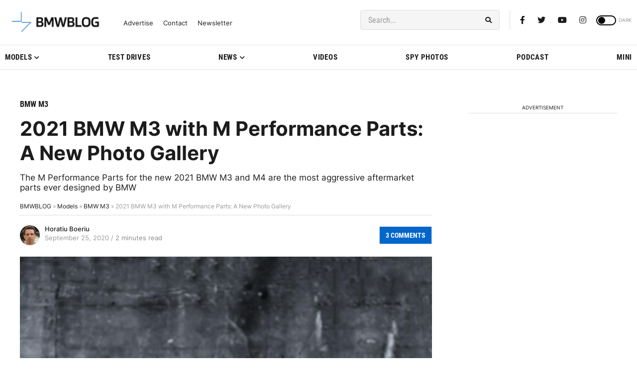

--- FILE ---
content_type: application/javascript; charset=UTF-8
request_url: https://bmwblog.disqus.com/count-data.js?1=385883%20https%3A%2F%2Fwww.bmwblog.com%2F%3Fp%3D385883&1=509650%20https%3A%2F%2Fwww.bmwblog.com%2F%3Fp%3D509650&1=509674%20https%3A%2F%2Fwww.bmwblog.com%2F%3Fp%3D509674&1=509677%20https%3A%2F%2Fwww.bmwblog.com%2F%3Fp%3D509677&1=509685%20https%3A%2F%2Fwww.bmwblog.com%2F%3Fp%3D509685&1=509702%20https%3A%2F%2Fwww.bmwblog.com%2F%3Fp%3D509702
body_size: 608
content:
var DISQUSWIDGETS;

if (typeof DISQUSWIDGETS != 'undefined') {
    DISQUSWIDGETS.displayCount({"text":{"and":"and","comments":{"zero":"0 Comments","multiple":"{num} Comments","one":"1 Comments"}},"counts":[{"id":"509674 https:\/\/www.bmwblog.com\/?p=509674","comments":0},{"id":"385883 https:\/\/www.bmwblog.com\/?p=385883","comments":3},{"id":"509702 https:\/\/www.bmwblog.com\/?p=509702","comments":33},{"id":"509677 https:\/\/www.bmwblog.com\/?p=509677","comments":0},{"id":"509650 https:\/\/www.bmwblog.com\/?p=509650","comments":3},{"id":"509685 https:\/\/www.bmwblog.com\/?p=509685","comments":2}]});
}